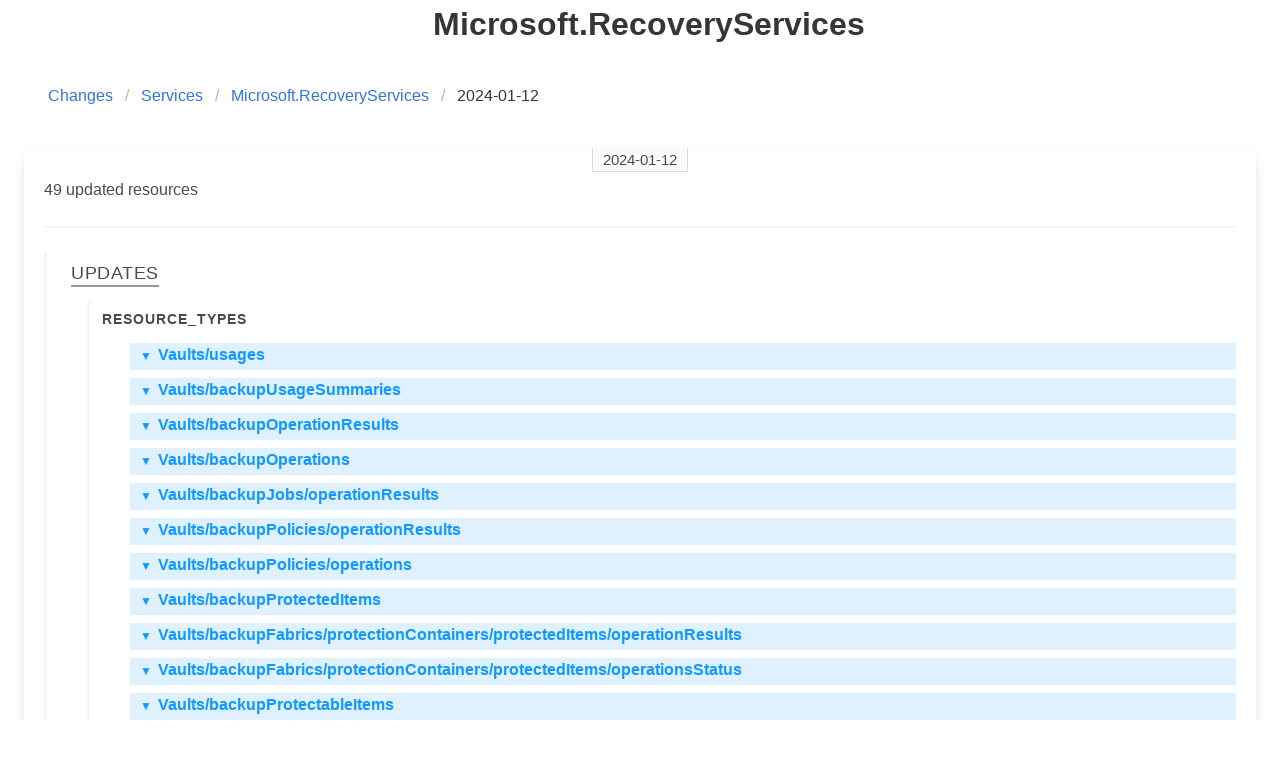

--- FILE ---
content_type: text/html
request_url: https://azureiamchanges.com/changes/1705060800-Microsoft.RecoveryServices.html
body_size: 2901
content:
<!DOCTYPE html>
<html lang="en">
  <head>
    <meta charset="utf-8">
    <meta name="description" content="Changelog of Azure IAM.">
    <meta name="keywords" content="Azure, IAM, Changes, Changelog, Azure IAM">
    <meta name="viewport" content="width=device-width, initial-scale=1">
    <link rel="icon"
          href="/assets/icons/favicon.ico"
          sizes="16 x 16"
          type="image/png">
      <title>Change log of Azure IAM permissions</title>
    <link rel="stylesheet" href="/assets/css/bulma.min.css" />
    <link rel="stylesheet" href="/assets/css/docutils.css" />
    <link rel="stylesheet" href="/assets/css/icons.css" />
    <link rel="stylesheet" href="/assets/css/site.css" />
    <link rel="alternate"
          type="application/rss+xml"
          title="Change log of Azure IAM permissions"
          href="/feed/feed.rss" />
    <!-- Google tag (gtag.js) -->
    <script async src="https://www.googletagmanager.com/gtag/js?id=G-W4V9CJD5MQ"></script>
    <script>
      window.dataLayer = window.dataLayer || [];
      function gtag(){dataLayer.push(arguments);}
      gtag('js', new Date());
      gtag('config', 'G-W4V9CJD5MQ');
    </script>
  <script>
  function handleClick(elem) {
    const target = elem.nextElementSibling;
    if (!target.classList.contains('hide')) {
      target.classList.add('hide');
      elem.querySelector('.arrow.up').classList.add('hide');
      elem.querySelector('.arrow.down').classList.remove('hide');
    }
    else {
      target.classList.remove('hide');
      elem.querySelector('.arrow.up').classList.remove('hide');
      elem.querySelector('.arrow.down').classList.add('hide');
    }
  }
  </script>
  </head>
  <body>
  <section class="section">
    <div class="container">
      <h1 class="title has-text-centered">
        <span class="is-inline-block br-5"
              style="">&nbsp;</span>
        <div>
          <span class="resource-name">Microsoft.RecoveryServices</span>
        </div>
      </h1>
    </div>
  </section>
  <nav class="breadcrumb is-left" aria-label="breadcrumbs">
    <ul>
      <li>
        <a href="/">Changes</a>
      </li>
      <li>
        <a href="/resources">Services</a>
      </li>
      <li>
        <a href="/resources/Microsoft.RecoveryServices">Microsoft.RecoveryServices</a>
      </li>
      <li class="is-active">
        <a href="#" aria-current="page">2024-01-12</a>
      </li>
    </ul>
  </nav>
  <section class="section">
    <div class="tile is-ancestor">
      <div class="tile is-12 is-vertical is-parent">
        <div class="tile is-child box ">
          <p class="timestamp">
            <span>2024-01-12</span>
          </p>
<div>49 updated resources</div>
    <hr class="divider" />
        <div class="details">
          <h4>
            <span>Updates</span>
          </h4>
              <ul class="change resource_types">
                <span>Resource_types</span>
                <br />
                  <li>
                    <p class="updates" onclick="handleClick(this)">
                      <span class="arrow down">▼</span>
                      <span class="arrow up hide">▲</span>
                      Vaults/usages
                    </p>
                    <ul class="attrib hide">
                          <p>
                              <span class="key">
    Operations
:  </span>

                            <li class="operations">      <span class="added value">&nbsp;MICROSOFT.RECOVERYSERVICES/Vaults/usages/read</span>
</li><li class="operations">      <span class="removed value">Microsoft.RecoveryServices/Vaults/usages/read</span>
</li>
                          </p>
                    </ul>
                  </li>
                  <li>
                    <p class="updates" onclick="handleClick(this)">
                      <span class="arrow down">▼</span>
                      <span class="arrow up hide">▲</span>
                      Vaults/backupUsageSummaries
                    </p>
                    <ul class="attrib hide">
                          <p>
                              <span class="key">
    Operations
:  </span>

                            <li class="operations">      <span class="added value">&nbsp;MICROSOFT.RECOVERYSERVICES/Vaults/backupUsageSummaries/read</span>
</li><li class="operations">      <span class="removed value">Microsoft.RecoveryServices/Vaults/backupUsageSummaries/read</span>
</li>
                          </p>
                    </ul>
                  </li>
                  <li>
                    <p class="updates" onclick="handleClick(this)">
                      <span class="arrow down">▼</span>
                      <span class="arrow up hide">▲</span>
                      Vaults/backupOperationResults
                    </p>
                    <ul class="attrib hide">
                          <p>
                              <span class="key">
    Operations
:  </span>

                            <li class="operations">      <span class="added value">&nbsp;MICROSOFT.RECOVERYSERVICES/Vaults/backupOperationResults/read</span>
</li><li class="operations">      <span class="removed value">Microsoft.RecoveryServices/Vaults/backupOperationResults/read</span>
</li>
                          </p>
                    </ul>
                  </li>
                  <li>
                    <p class="updates" onclick="handleClick(this)">
                      <span class="arrow down">▼</span>
                      <span class="arrow up hide">▲</span>
                      Vaults/backupOperations
                    </p>
                    <ul class="attrib hide">
                          <p>
                              <span class="key">
    Operations
:  </span>

                            <li class="operations">      <span class="added value">&nbsp;MICROSOFT.RECOVERYSERVICES/Vaults/backupOperations/read</span>
</li><li class="operations">      <span class="removed value">Microsoft.RecoveryServices/Vaults/backupOperations/read</span>
</li>
                          </p>
                    </ul>
                  </li>
                  <li>
                    <p class="updates" onclick="handleClick(this)">
                      <span class="arrow down">▼</span>
                      <span class="arrow up hide">▲</span>
                      Vaults/backupJobs/operationResults
                    </p>
                    <ul class="attrib hide">
                          <p>
                              <span class="key">
    Operations
:  </span>

                            <li class="operations">      <span class="added value">&nbsp;MICROSOFT.RECOVERYSERVICES/Vaults/backupJobs/operationResults/read</span>
</li><li class="operations">      <span class="removed value">Microsoft.RecoveryServices/Vaults/backupJobs/operationResults/read</span>
</li>
                          </p>
                    </ul>
                  </li>
                  <li>
                    <p class="updates" onclick="handleClick(this)">
                      <span class="arrow down">▼</span>
                      <span class="arrow up hide">▲</span>
                      Vaults/backupPolicies/operationResults
                    </p>
                    <ul class="attrib hide">
                          <p>
                              <span class="key">
    Operations
:  </span>

                            <li class="operations">      <span class="added value">&nbsp;MICROSOFT.RECOVERYSERVICES/Vaults/backupPolicies/operationResults/read</span>
</li><li class="operations">      <span class="removed value">Microsoft.RecoveryServices/Vaults/backupPolicies/operationResults/read</span>
</li>
                          </p>
                    </ul>
                  </li>
                  <li>
                    <p class="updates" onclick="handleClick(this)">
                      <span class="arrow down">▼</span>
                      <span class="arrow up hide">▲</span>
                      Vaults/backupPolicies/operations
                    </p>
                    <ul class="attrib hide">
                          <p>
                              <span class="key">
    Operations
:  </span>

                            <li class="operations">      <span class="added value">&nbsp;MICROSOFT.RECOVERYSERVICES/Vaults/backupPolicies/operations/read</span>
</li><li class="operations">      <span class="removed value">Microsoft.RecoveryServices/Vaults/backupPolicies/operations/read</span>
</li>
                          </p>
                    </ul>
                  </li>
                  <li>
                    <p class="updates" onclick="handleClick(this)">
                      <span class="arrow down">▼</span>
                      <span class="arrow up hide">▲</span>
                      Vaults/backupProtectedItems
                    </p>
                    <ul class="attrib hide">
                          <p>
                              <span class="key">
    Operations
:  </span>

                            <li class="operations">      <span class="added value">&nbsp;MICROSOFT.RECOVERYSERVICES/Vaults/backupProtectedItems/read</span>
</li><li class="operations">      <span class="removed value">Microsoft.RecoveryServices/Vaults/backupProtectedItems/read</span>
</li>
                          </p>
                    </ul>
                  </li>
                  <li>
                    <p class="updates" onclick="handleClick(this)">
                      <span class="arrow down">▼</span>
                      <span class="arrow up hide">▲</span>
                      Vaults/backupFabrics/protectionContainers/protectedItems/operationResults
                    </p>
                    <ul class="attrib hide">
                          <p>
                              <span class="key">
    Operations
:  </span>

                            <li class="operations">      <span class="added value">&nbsp;MICROSOFT.RECOVERYSERVICES/Vaults/backupFabrics/protectionContainers/protectedItems/operationResults/read</span>
</li><li class="operations">      <span class="removed value">Microsoft.RecoveryServices/Vaults/backupFabrics/protectionContainers/protectedItems/operationResults/read</span>
</li>
                          </p>
                    </ul>
                  </li>
                  <li>
                    <p class="updates" onclick="handleClick(this)">
                      <span class="arrow down">▼</span>
                      <span class="arrow up hide">▲</span>
                      Vaults/backupFabrics/protectionContainers/protectedItems/operationsStatus
                    </p>
                    <ul class="attrib hide">
                          <p>
                              <span class="key">
    Operations
:  </span>

                            <li class="operations">      <span class="added value">&nbsp;MICROSOFT.RECOVERYSERVICES/Vaults/backupFabrics/protectionContainers/protectedItems/operationsStatus/read</span>
</li><li class="operations">      <span class="removed value">Microsoft.RecoveryServices/Vaults/backupFabrics/protectionContainers/protectedItems/operationsStatus/read</span>
</li>
                          </p>
                    </ul>
                  </li>
                  <li>
                    <p class="updates" onclick="handleClick(this)">
                      <span class="arrow down">▼</span>
                      <span class="arrow up hide">▲</span>
                      Vaults/backupProtectableItems
                    </p>
                    <ul class="attrib hide">
                          <p>
                              <span class="key">
    Operations
:  </span>

                            <li class="operations">      <span class="added value">&nbsp;MICROSOFT.RECOVERYSERVICES/Vaults/backupProtectableItems/read</span>
</li><li class="operations">      <span class="removed value">Microsoft.RecoveryServices/Vaults/backupProtectableItems/read</span>
</li>
                          </p>
                    </ul>
                  </li>
                  <li>
                    <p class="updates" onclick="handleClick(this)">
                      <span class="arrow down">▼</span>
                      <span class="arrow up hide">▲</span>
                      Vaults/backupFabrics/operationResults
                    </p>
                    <ul class="attrib hide">
                          <p>
                              <span class="key">
    Operations
:  </span>

                            <li class="operations">      <span class="added value">&nbsp;MICROSOFT.RECOVERYSERVICES/Vaults/backupFabrics/operationResults/read</span>
</li><li class="operations">      <span class="removed value">Microsoft.RecoveryServices/Vaults/backupFabrics/operationResults/read</span>
</li>
                          </p>
                    </ul>
                  </li>
                  <li>
                    <p class="updates" onclick="handleClick(this)">
                      <span class="arrow down">▼</span>
                      <span class="arrow up hide">▲</span>
                      Vaults/backupProtectionContainers
                    </p>
                    <ul class="attrib hide">
                          <p>
                              <span class="key">
    Operations
:  </span>

                            <li class="operations">      <span class="added value">&nbsp;MICROSOFT.RECOVERYSERVICES/Vaults/backupProtectionContainers/read</span>
</li><li class="operations">      <span class="removed value">Microsoft.RecoveryServices/Vaults/backupProtectionContainers/read</span>
</li>
                          </p>
                    </ul>
                  </li>
                  <li>
                    <p class="updates" onclick="handleClick(this)">
                      <span class="arrow down">▼</span>
                      <span class="arrow up hide">▲</span>
                      Vaults/backupFabrics/protectionContainers/operationResults
                    </p>
                    <ul class="attrib hide">
                          <p>
                              <span class="key">
    Operations
:  </span>

                            <li class="operations">      <span class="added value">&nbsp;MICROSOFT.RECOVERYSERVICES/Vaults/backupFabrics/protectionContainers/operationResults/read</span>
</li><li class="operations">      <span class="removed value">Microsoft.RecoveryServices/Vaults/backupFabrics/protectionContainers/operationResults/read</span>
</li>
                          </p>
                    </ul>
                  </li>
                  <li>
                    <p class="updates" onclick="handleClick(this)">
                      <span class="arrow down">▼</span>
                      <span class="arrow up hide">▲</span>
                      Vaults/backupEngines
                    </p>
                    <ul class="attrib hide">
                          <p>
                              <span class="key">
    Operations
:  </span>

                            <li class="operations">      <span class="added value">&nbsp;MICROSOFT.RECOVERYSERVICES/Vaults/backupEngines/read</span>
</li><li class="operations">      <span class="removed value">Microsoft.RecoveryServices/Vaults/backupEngines/read</span>
</li>
                          </p>
                    </ul>
                  </li>
                  <li>
                    <p class="updates" onclick="handleClick(this)">
                      <span class="arrow down">▼</span>
                      <span class="arrow up hide">▲</span>
                      Vaults/backupFabrics/protectableContainers
                    </p>
                    <ul class="attrib hide">
                          <p>
                              <span class="key">
    Operations
:  </span>

                            <li class="operations">      <span class="added value">&nbsp;MICROSOFT.RECOVERYSERVICES/Vaults/backupFabrics/protectableContainers/read</span>
</li><li class="operations">      <span class="removed value">Microsoft.RecoveryServices/Vaults/backupFabrics/protectableContainers/read</span>
</li>
                          </p>
                    </ul>
                  </li>
                  <li>
                    <p class="updates" onclick="handleClick(this)">
                      <span class="arrow down">▼</span>
                      <span class="arrow up hide">▲</span>
                      Vaults/backupFabrics/protectionContainers/items
                    </p>
                    <ul class="attrib hide">
                          <p>
                              <span class="key">
    Operations
:  </span>

                            <li class="operations">      <span class="added value">&nbsp;MICROSOFT.RECOVERYSERVICES/Vaults/backupFabrics/protectionContainers/items/read</span>
</li><li class="operations">      <span class="removed value">Microsoft.RecoveryServices/Vaults/backupFabrics/protectionContainers/items/read</span>
</li>
                          </p>
                    </ul>
                  </li>
                  <li>
                    <p class="updates" onclick="handleClick(this)">
                      <span class="arrow down">▼</span>
                      <span class="arrow up hide">▲</span>
                      Vaults/backupProtectionIntents
                    </p>
                    <ul class="attrib hide">
                          <p>
                              <span class="key">
    Operations
:  </span>

                            <li class="operations">      <span class="added value">&nbsp;MICROSOFT.RECOVERYSERVICES/Vaults/backupProtectionIntents/read</span>
</li><li class="operations">      <span class="removed value">Microsoft.RecoveryServices/Vaults/backupProtectionIntents/read</span>
</li>
                          </p>
                    </ul>
                  </li>
                  <li>
                    <p class="updates" onclick="handleClick(this)">
                      <span class="arrow down">▼</span>
                      <span class="arrow up hide">▲</span>
                      Locations/backupProtectedItem
                    </p>
                    <ul class="attrib hide">
                          <p>
                              <span class="key">
    Operations
:  </span>

                            <li class="operations">      <span class="added value">&nbsp;MICROSOFT.RECOVERYSERVICES/Locations/backupProtectedItem/write</span>
</li><li class="operations">      <span class="removed value">Microsoft.RecoveryServices/Locations/backupProtectedItem/write</span>
</li>
                          </p>
                    </ul>
                  </li>
                  <li>
                    <p class="updates" onclick="handleClick(this)">
                      <span class="arrow down">▼</span>
                      <span class="arrow up hide">▲</span>
                      Locations/backupProtectedItems
                    </p>
                    <ul class="attrib hide">
                          <p>
                              <span class="key">
    Operations
:  </span>

                            <li class="operations">      <span class="added value">&nbsp;MICROSOFT.RECOVERYSERVICES/Locations/backupProtectedItems/read</span>
</li><li class="operations">      <span class="removed value">Microsoft.RecoveryServices/Locations/backupProtectedItems/read</span>
</li>
                          </p>
                    </ul>
                  </li>
                  <li>
                    <p class="updates" onclick="handleClick(this)">
                      <span class="arrow down">▼</span>
                      <span class="arrow up hide">▲</span>
                      Vaults/backupFabrics/operationsStatus
                    </p>
                    <ul class="attrib hide">
                          <p>
                              <span class="key">
    Operations
:  </span>

                            <li class="operations">      <span class="added value">&nbsp;MICROSOFT.RECOVERYSERVICES/Vaults/backupFabrics/operationsStatus/read</span>
</li><li class="operations">      <span class="removed value">Microsoft.RecoveryServices/Vaults/backupFabrics/operationsStatus/read</span>
</li>
                          </p>
                    </ul>
                  </li>
                  <li>
                    <p class="updates" onclick="handleClick(this)">
                      <span class="arrow down">▼</span>
                      <span class="arrow up hide">▲</span>
                      Vaults/backupFabrics/protectionContainers/operationsStatus
                    </p>
                    <ul class="attrib hide">
                          <p>
                              <span class="key">
    Operations
:  </span>

                            <li class="operations">      <span class="added value">&nbsp;MICROSOFT.RECOVERYSERVICES/Vaults/backupFabrics/protectionContainers/operationsStatus/read</span>
</li><li class="operations">      <span class="removed value">Microsoft.RecoveryServices/Vaults/backupFabrics/protectionContainers/operationsStatus/read</span>
</li>
                          </p>
                    </ul>
                  </li>
                  <li>
                    <p class="updates" onclick="handleClick(this)">
                      <span class="arrow down">▼</span>
                      <span class="arrow up hide">▲</span>
                      Vaults/backupJobs/operationsStatus
                    </p>
                    <ul class="attrib hide">
                          <p>
                              <span class="key">
    Operations
:  </span>

                            <li class="operations">      <span class="added value">&nbsp;MICROSOFT.RECOVERYSERVICES/Vaults/backupJobs/operationsStatus/read</span>
</li><li class="operations">      <span class="removed value">Microsoft.RecoveryServices/Vaults/backupJobs/operationsStatus/read</span>
</li>
                          </p>
                    </ul>
                  </li>
                  <li>
                    <p class="updates" onclick="handleClick(this)">
                      <span class="arrow down">▼</span>
                      <span class="arrow up hide">▲</span>
                      Vaults/privateEndpointConnectionProxies/operationsStatus
                    </p>
                    <ul class="attrib hide">
                          <p>
                              <span class="key">
    Operations
:  </span>

                            <li class="operations">      <span class="added value">&nbsp;MICROSOFT.RECOVERYSERVICES/Vaults/privateEndpointConnectionProxies/operationsStatus/read</span>
</li><li class="operations">      <span class="removed value">Microsoft.RecoveryServices/Vaults/privateEndpointConnectionProxies/operationsStatus/read</span>
</li>
                          </p>
                    </ul>
                  </li>
                  <li>
                    <p class="updates" onclick="handleClick(this)">
                      <span class="arrow down">▼</span>
                      <span class="arrow up hide">▲</span>
                      Vaults/privateEndpointConnections/operationsStatus
                    </p>
                    <ul class="attrib hide">
                          <p>
                              <span class="key">
    Operations
:  </span>

                            <li class="operations">      <span class="added value">&nbsp;MICROSOFT.RECOVERYSERVICES/Vaults/privateEndpointConnections/operationsStatus/read</span>
</li><li class="operations">      <span class="removed value">Microsoft.RecoveryServices/Vaults/privateEndpointConnections/operationsStatus/read</span>
</li>
                          </p>
                    </ul>
                  </li>
                  <li>
                    <p class="updates" onclick="handleClick(this)">
                      <span class="arrow down">▼</span>
                      <span class="arrow up hide">▲</span>
                      Locations/backupAadProperties
                    </p>
                    <ul class="attrib hide">
                          <p>
                              <span class="key">
    Operations
:  </span>

                            <li class="operations">      <span class="added value">&nbsp;MICROSOFT.RECOVERYSERVICES/Locations/backupAadProperties/read</span>
</li><li class="operations">      <span class="removed value">Microsoft.RecoveryServices/Locations/backupAadProperties/read</span>
</li>
                          </p>
                    </ul>
                  </li>
                  <li>
                    <p class="updates" onclick="handleClick(this)">
                      <span class="arrow down">▼</span>
                      <span class="arrow up hide">▲</span>
                      Locations/backupCrrOperationResults
                    </p>
                    <ul class="attrib hide">
                          <p>
                              <span class="key">
    Operations
:  </span>

                            <li class="operations">      <span class="added value">&nbsp;MICROSOFT.RECOVERYSERVICES/Locations/backupCrrOperationResults/read</span>
</li><li class="operations">      <span class="removed value">Microsoft.RecoveryServices/Locations/backupCrrOperationResults/read</span>
</li>
                          </p>
                    </ul>
                  </li>
                  <li>
                    <p class="updates" onclick="handleClick(this)">
                      <span class="arrow down">▼</span>
                      <span class="arrow up hide">▲</span>
                      Locations/backupCrrOperationsStatus
                    </p>
                    <ul class="attrib hide">
                          <p>
                              <span class="key">
    Operations
:  </span>

                            <li class="operations">      <span class="added value">&nbsp;MICROSOFT.RECOVERYSERVICES/Locations/backupCrrOperationsStatus/read</span>
</li><li class="operations">      <span class="removed value">Microsoft.RecoveryServices/Locations/backupCrrOperationsStatus/read</span>
</li>
                          </p>
                    </ul>
                  </li>
                  <li>
                    <p class="updates" onclick="handleClick(this)">
                      <span class="arrow down">▼</span>
                      <span class="arrow up hide">▲</span>
                      Vaults/backupValidateOperationResults
                    </p>
                    <ul class="attrib hide">
                          <p>
                              <span class="key">
    Operations
:  </span>

                            <li class="operations">      <span class="added value">&nbsp;MICROSOFT.RECOVERYSERVICES/Vaults/backupValidateOperationResults/read</span>
</li><li class="operations">      <span class="removed value">Microsoft.RecoveryServices/Vaults/backupValidateOperationResults/read</span>
</li>
                          </p>
                    </ul>
                  </li>
                  <li>
                    <p class="updates" onclick="handleClick(this)">
                      <span class="arrow down">▼</span>
                      <span class="arrow up hide">▲</span>
                      Vaults/backupValidateOperationsStatuses
                    </p>
                    <ul class="attrib hide">
                          <p>
                              <span class="key">
    Operations
:  </span>

                            <li class="operations">      <span class="added value">&nbsp;MICROSOFT.RECOVERYSERVICES/Vaults/backupValidateOperationsStatuses/read</span>
</li><li class="operations">      <span class="removed value">Microsoft.RecoveryServices/Vaults/backupValidateOperationsStatuses/read</span>
</li>
                          </p>
                    </ul>
                  </li>
                  <li>
                    <p class="updates" onclick="handleClick(this)">
                      <span class="arrow down">▼</span>
                      <span class="arrow up hide">▲</span>
                      Vaults/backupFabrics
                    </p>
                    <ul class="attrib hide">
                          <p>
                              <span class="key">
    Operations
:  </span>

                            <li class="operations">      <span class="added value">&nbsp;MICROSOFT.RECOVERYSERVICES/Vaults/backupFabrics/refreshContainers/action</span>
</li><li class="operations">      <span class="removed value">Microsoft.RecoveryServices/Vaults/backupFabrics/refreshContainers/action</span>
</li>
                          </p>
                    </ul>
                  </li>
                  <li>
                    <p class="updates" onclick="handleClick(this)">
                      <span class="arrow down">▼</span>
                      <span class="arrow up hide">▲</span>
                      Vaults/backupDeletedProtectionContainers
                    </p>
                    <ul class="attrib hide">
                          <p>
                              <span class="key">
    Operations
:  </span>

                            <li class="operations">      <span class="added value">&nbsp;MICROSOFT.RECOVERYSERVICES/Vaults/backupDeletedProtectionContainers/read</span>
</li><li class="operations">      <span class="removed value">Microsoft.RecoveryServices/Vaults/backupDeletedProtectionContainers/read</span>
</li>
                          </p>
                    </ul>
                  </li>
                  <li>
                    <p class="updates" onclick="handleClick(this)">
                      <span class="arrow down">▼</span>
                      <span class="arrow up hide">▲</span>
                      Vaults/backupTieringCost
                    </p>
                    <ul class="attrib hide">
                          <p>
                              <span class="key">
    Operations
:  </span>

                            <li class="operations">      <span class="added value">&nbsp;MICROSOFT.RECOVERYSERVICES/Vaults/backupTieringCost/fetchTieringCost/action</span>
</li><li class="operations">      <span class="removed value">Microsoft.RecoveryServices/Vaults/backupTieringCost/fetchTieringCost/action</span>
</li>
                          </p>
                    </ul>
                  </li>
                  <li>
                    <p class="updates" onclick="handleClick(this)">
                      <span class="arrow down">▼</span>
                      <span class="arrow up hide">▲</span>
                      Vaults/backupTieringCost/operationResults
                    </p>
                    <ul class="attrib hide">
                          <p>
                              <span class="key">
    Operations
:  </span>

                            <li class="operations">      <span class="added value">&nbsp;MICROSOFT.RECOVERYSERVICES/Vaults/backupTieringCost/operationResults/read</span>
</li><li class="operations">      <span class="removed value">Microsoft.RecoveryServices/Vaults/backupTieringCost/operationResults/read</span>
</li>
                          </p>
                    </ul>
                  </li>
                  <li>
                    <p class="updates" onclick="handleClick(this)">
                      <span class="arrow down">▼</span>
                      <span class="arrow up hide">▲</span>
                      Vaults/backupTieringCost/operationsStatus
                    </p>
                    <ul class="attrib hide">
                          <p>
                              <span class="key">
    Operations
:  </span>

                            <li class="operations">      <span class="added value">&nbsp;MICROSOFT.RECOVERYSERVICES/Vaults/backupTieringCost/operationsStatus/read</span>
</li><li class="operations">      <span class="removed value">Microsoft.RecoveryServices/Vaults/backupTieringCost/operationsStatus/read</span>
</li>
                          </p>
                    </ul>
                  </li>
                  <li>
                    <p class="updates" onclick="handleClick(this)">
                      <span class="arrow down">▼</span>
                      <span class="arrow up hide">▲</span>
                      Vaults/backupFabrics/protectionContainers
                    </p>
                    <ul class="attrib hide">
                          <p>
                              <span class="key">
    Operations
:  </span>

                            <li class="operations">      <ul class="attrib ">
          <p>
                  <span class="key">
    Name
:  </span>

                      <span class="value name monospace">
      Microsoft.RecoveryServices/Vaults/backupFabrics/protectionContainers/inquire/action
  </span>

    <strong>&nbsp;⟶&nbsp;</strong>
      <span class="value name monospace">
      MICROSOFT.RECOVERYSERVICES/Vaults/backupFabrics/protectionContainers/inquire/action
  </span>


          </p>
      </ul>
</li><li class="operations">      <ul class="attrib ">
          <p>
                  <span class="key">
    Name
:  </span>

                      <span class="value name monospace">
      Microsoft.RecoveryServices/Vaults/backupFabrics/protectionContainers/read
  </span>

    <strong>&nbsp;⟶&nbsp;</strong>
      <span class="value name monospace">
      MICROSOFT.RECOVERYSERVICES/Vaults/backupFabrics/protectionContainers/read
  </span>


          </p>
      </ul>
</li><li class="operations">      <ul class="attrib ">
          <p>
                  <span class="key">
    Name
:  </span>

                      <span class="value name monospace">
      Microsoft.RecoveryServices/Vaults/backupFabrics/protectionContainers/write
  </span>

    <strong>&nbsp;⟶&nbsp;</strong>
      <span class="value name monospace">
      MICROSOFT.RECOVERYSERVICES/Vaults/backupFabrics/protectionContainers/write
  </span>


          </p>
      </ul>
</li><li class="operations">      <ul class="attrib ">
          <p>
                  <span class="key">
    Name
:  </span>

                      <span class="value name monospace">
      Microsoft.RecoveryServices/Vaults/backupFabrics/protectionContainers/delete
  </span>

    <strong>&nbsp;⟶&nbsp;</strong>
      <span class="value name monospace">
      MICROSOFT.RECOVERYSERVICES/Vaults/backupFabrics/protectionContainers/delete
  </span>


          </p>
      </ul>
</li>
                          </p>
                    </ul>
                  </li>
                  <li>
                    <p class="updates" onclick="handleClick(this)">
                      <span class="arrow down">▼</span>
                      <span class="arrow up hide">▲</span>
                      Vaults/backupEncryptionConfigs
                    </p>
                    <ul class="attrib hide">
                          <p>
                              <span class="key">
    Operations
:  </span>

                            <li class="operations">      <ul class="attrib ">
          <p>
                  <span class="key">
    Name
:  </span>

                      <span class="value name monospace">
      Microsoft.RecoveryServices/Vaults/backupEncryptionConfigs/write
  </span>

    <strong>&nbsp;⟶&nbsp;</strong>
      <span class="value name monospace">
      MICROSOFT.RECOVERYSERVICES/Vaults/backupEncryptionConfigs/write
  </span>


          </p>
      </ul>
</li><li class="operations">      <ul class="attrib ">
          <p>
                  <span class="key">
    Name
:  </span>

                      <span class="value name monospace">
      Microsoft.RecoveryServices/Vaults/backupEncryptionConfigs/read
  </span>

    <strong>&nbsp;⟶&nbsp;</strong>
      <span class="value name monospace">
      MICROSOFT.RECOVERYSERVICES/Vaults/backupEncryptionConfigs/read
  </span>


          </p>
      </ul>
</li>
                          </p>
                    </ul>
                  </li>
                  <li>
                    <p class="updates" onclick="handleClick(this)">
                      <span class="arrow down">▼</span>
                      <span class="arrow up hide">▲</span>
                      Vaults/backupResourceGuardProxies
                    </p>
                    <ul class="attrib hide">
                          <p>
                              <span class="key">
    Operations
:  </span>

                            <li class="operations">      <ul class="attrib ">
          <p>
                  <span class="key">
    Name
:  </span>

                      <span class="value name monospace">
      Microsoft.RecoveryServices/Vaults/backupResourceGuardProxies/write
  </span>

    <strong>&nbsp;⟶&nbsp;</strong>
      <span class="value name monospace">
      MICROSOFT.RECOVERYSERVICES/Vaults/backupResourceGuardProxies/write
  </span>


          </p>
      </ul>
</li><li class="operations">      <ul class="attrib ">
          <p>
                  <span class="key">
    Name
:  </span>

                      <span class="value name monospace">
      Microsoft.RecoveryServices/Vaults/backupResourceGuardProxies/read
  </span>

    <strong>&nbsp;⟶&nbsp;</strong>
      <span class="value name monospace">
      MICROSOFT.RECOVERYSERVICES/Vaults/backupResourceGuardProxies/read
  </span>


          </p>
      </ul>
</li><li class="operations">      <ul class="attrib ">
          <p>
                  <span class="key">
    Name
:  </span>

                      <span class="value name monospace">
      Microsoft.RecoveryServices/Vaults/backupResourceGuardProxies/delete
  </span>

    <strong>&nbsp;⟶&nbsp;</strong>
      <span class="value name monospace">
      MICROSOFT.RECOVERYSERVICES/Vaults/backupResourceGuardProxies/delete
  </span>


          </p>
      </ul>
</li><li class="operations">      <ul class="attrib ">
          <p>
                  <span class="key">
    Name
:  </span>

                      <span class="value name monospace">
      Microsoft.RecoveryServices/Vaults/backupResourceGuardProxies/unlockDelete/action
  </span>

    <strong>&nbsp;⟶&nbsp;</strong>
      <span class="value name monospace">
      MICROSOFT.RECOVERYSERVICES/Vaults/backupResourceGuardProxies/unlockDelete/action
  </span>


          </p>
      </ul>
</li><li class="operations">      <ul class="attrib ">
          <p>
                  <span class="key">
    Name
:  </span>

                      <span class="value name monospace">
      Microsoft.RecoveryServices/Vaults/backupResourceGuardProxies/read
  </span>

    <strong>&nbsp;⟶&nbsp;</strong>
      <span class="value name monospace">
      MICROSOFT.RECOVERYSERVICES/Vaults/backupResourceGuardProxies/read
  </span>


          </p>
      </ul>
</li>
                          </p>
                    </ul>
                  </li>
                  <li>
                    <p class="updates" onclick="handleClick(this)">
                      <span class="arrow down">▼</span>
                      <span class="arrow up hide">▲</span>
                      Vaults/backupPolicies
                    </p>
                    <ul class="attrib hide">
                          <p>
                              <span class="key">
    Operations
:  </span>

                            <li class="operations">      <ul class="attrib ">
          <p>
                  <span class="key">
    Name
:  </span>

                      <span class="value name monospace">
      Microsoft.RecoveryServices/Vaults/backupPolicies/read
  </span>

    <strong>&nbsp;⟶&nbsp;</strong>
      <span class="value name monospace">
      MICROSOFT.RECOVERYSERVICES/Vaults/backupPolicies/read
  </span>


          </p>
      </ul>
</li><li class="operations">      <ul class="attrib ">
          <p>
                  <span class="key">
    Name
:  </span>

                      <span class="value name monospace">
      Microsoft.RecoveryServices/Vaults/backupPolicies/write
  </span>

    <strong>&nbsp;⟶&nbsp;</strong>
      <span class="value name monospace">
      MICROSOFT.RECOVERYSERVICES/Vaults/backupPolicies/write
  </span>


          </p>
      </ul>
</li><li class="operations">      <ul class="attrib ">
          <p>
                  <span class="key">
    Name
:  </span>

                      <span class="value name monospace">
      Microsoft.RecoveryServices/Vaults/backupPolicies/delete
  </span>

    <strong>&nbsp;⟶&nbsp;</strong>
      <span class="value name monospace">
      MICROSOFT.RECOVERYSERVICES/Vaults/backupPolicies/delete
  </span>


          </p>
      </ul>
</li>
                          </p>
                    </ul>
                  </li>
                  <li>
                    <p class="updates" onclick="handleClick(this)">
                      <span class="arrow down">▼</span>
                      <span class="arrow up hide">▲</span>
                      Vaults
                    </p>
                    <ul class="attrib hide">
                          <p>
                              <span class="key">
    Operations
:  </span>

                            <li class="operations">      <ul class="attrib ">
          <p>
                  <span class="key">
    Name
:  </span>

                      <span class="value name monospace">
      Microsoft.RecoveryServices/Vaults/backupJobsExport/action
  </span>

    <strong>&nbsp;⟶&nbsp;</strong>
      <span class="value name monospace">
      MICROSOFT.RECOVERYSERVICES/Vaults/backupJobsExport/action
  </span>


          </p>
      </ul>
</li><li class="operations">      <ul class="attrib ">
          <p>
                  <span class="key">
    Name
:  </span>

                      <span class="value name monospace">
      Microsoft.RecoveryServices/Vaults/backupTriggerValidateOperation/action
  </span>

    <strong>&nbsp;⟶&nbsp;</strong>
      <span class="value name monospace">
      MICROSOFT.RECOVERYSERVICES/Vaults/backupTriggerValidateOperation/action
  </span>


          </p>
      </ul>
</li><li class="operations">      <ul class="attrib ">
          <p>
                  <span class="key">
    Name
:  </span>

                      <span class="value name monospace">
      Microsoft.RecoveryServices/Vaults/backupSecurityPIN/action
  </span>

    <strong>&nbsp;⟶&nbsp;</strong>
      <span class="value name monospace">
      MICROSOFT.RECOVERYSERVICES/Vaults/backupSecurityPIN/action
  </span>


          </p>
      </ul>
</li><li class="operations">      <ul class="attrib ">
          <p>
                  <span class="key">
    Name
:  </span>

                      <span class="value name monospace">
      Microsoft.RecoveryServices/Vaults/backupValidateOperation/action
  </span>

    <strong>&nbsp;⟶&nbsp;</strong>
      <span class="value name monospace">
      MICROSOFT.RECOVERYSERVICES/Vaults/backupValidateOperation/action
  </span>


          </p>
      </ul>
</li>
                          </p>
                    </ul>
                  </li>
                  <li>
                    <p class="updates" onclick="handleClick(this)">
                      <span class="arrow down">▼</span>
                      <span class="arrow up hide">▲</span>
                      Vaults/backupFabrics/protectionContainers/protectedItems/recoveryPoints
                    </p>
                    <ul class="attrib hide">
                          <p>
                              <span class="key">
    Operations
:  </span>

                            <li class="operations">      <ul class="attrib ">
          <p>
                  <span class="key">
    Name
:  </span>

                      <span class="value name monospace">
      Microsoft.RecoveryServices/Vaults/backupFabrics/protectionContainers/protectedItems/recoveryPoints/restore/action
  </span>

    <strong>&nbsp;⟶&nbsp;</strong>
      <span class="value name monospace">
      MICROSOFT.RECOVERYSERVICES/Vaults/backupFabrics/protectionContainers/protectedItems/recoveryPoints/restore/action
  </span>


          </p>
      </ul>
</li><li class="operations">      <ul class="attrib ">
          <p>
                  <span class="key">
    Name
:  </span>

                      <span class="value name monospace">
      Microsoft.RecoveryServices/Vaults/backupFabrics/protectionContainers/protectedItems/recoveryPoints/read
  </span>

    <strong>&nbsp;⟶&nbsp;</strong>
      <span class="value name monospace">
      MICROSOFT.RECOVERYSERVICES/Vaults/backupFabrics/protectionContainers/protectedItems/recoveryPoints/read
  </span>


          </p>
      </ul>
</li><li class="operations">      <ul class="attrib ">
          <p>
                  <span class="key">
    Name
:  </span>

                      <span class="value name monospace">
      Microsoft.RecoveryServices/Vaults/backupFabrics/protectionContainers/protectedItems/recoveryPoints/accessToken/action
  </span>

    <strong>&nbsp;⟶&nbsp;</strong>
      <span class="value name monospace">
      MICROSOFT.RECOVERYSERVICES/Vaults/backupFabrics/protectionContainers/protectedItems/recoveryPoints/accessToken/action
  </span>


          </p>
      </ul>
</li><li class="operations">      <ul class="attrib ">
          <p>
                  <span class="key">
    Name
:  </span>

                      <span class="value name monospace">
      Microsoft.RecoveryServices/Vaults/backupFabrics/protectionContainers/protectedItems/recoveryPoints/provisionInstantItemRecovery/action
  </span>

    <strong>&nbsp;⟶&nbsp;</strong>
      <span class="value name monospace">
      MICROSOFT.RECOVERYSERVICES/Vaults/backupFabrics/protectionContainers/protectedItems/recoveryPoints/provisionInstantItemRecovery/action
  </span>


          </p>
      </ul>
</li><li class="operations">      <ul class="attrib ">
          <p>
                  <span class="key">
    Name
:  </span>

                      <span class="value name monospace">
      Microsoft.RecoveryServices/Vaults/backupFabrics/protectionContainers/protectedItems/recoveryPoints/revokeInstantItemRecovery/action
  </span>

    <strong>&nbsp;⟶&nbsp;</strong>
      <span class="value name monospace">
      MICROSOFT.RECOVERYSERVICES/Vaults/backupFabrics/protectionContainers/protectedItems/recoveryPoints/revokeInstantItemRecovery/action
  </span>


          </p>
      </ul>
</li><li class="operations">      <ul class="attrib ">
          <p>
                  <span class="key">
    Name
:  </span>

                      <span class="value name monospace">
      Microsoft.RecoveryServices/Vaults/backupFabrics/protectionContainers/protectedItems/recoveryPoints/move/action
  </span>

    <strong>&nbsp;⟶&nbsp;</strong>
      <span class="value name monospace">
      MICROSOFT.RECOVERYSERVICES/Vaults/backupFabrics/protectionContainers/protectedItems/recoveryPoints/move/action
  </span>


          </p>
      </ul>
</li>
                          </p>
                    </ul>
                  </li>
                  <li>
                    <p class="updates" onclick="handleClick(this)">
                      <span class="arrow down">▼</span>
                      <span class="arrow up hide">▲</span>
                      Locations
                    </p>
                    <ul class="attrib hide">
                          <p>
                              <span class="key">
    Operations
:  </span>

                            <li class="operations">      <ul class="attrib ">
          <p>
                  <span class="key">
    Name
:  </span>

                      <span class="value name monospace">
      Microsoft.RecoveryServices/Locations/backupCrrJobs/action
  </span>

    <strong>&nbsp;⟶&nbsp;</strong>
      <span class="value name monospace">
      MICROSOFT.RECOVERYSERVICES/Locations/backupCrrJobs/action
  </span>


          </p>
      </ul>
</li><li class="operations">      <ul class="attrib ">
          <p>
                  <span class="key">
    Name
:  </span>

                      <span class="value name monospace">
      Microsoft.RecoveryServices/Locations/backupStatus/action
  </span>

    <strong>&nbsp;⟶&nbsp;</strong>
      <span class="value name monospace">
      MICROSOFT.RECOVERYSERVICES/Locations/backupStatus/action
  </span>


          </p>
      </ul>
</li><li class="operations">      <ul class="attrib ">
          <p>
                  <span class="key">
    Name
:  </span>

                      <span class="value name monospace">
      Microsoft.RecoveryServices/Locations/backupValidateFeatures/action
  </span>

    <strong>&nbsp;⟶&nbsp;</strong>
      <span class="value name monospace">
      MICROSOFT.RECOVERYSERVICES/Locations/backupValidateFeatures/action
  </span>


          </p>
      </ul>
</li><li class="operations">      <ul class="attrib ">
          <p>
                  <span class="key">
    Name
:  </span>

                      <span class="value name monospace">
      Microsoft.RecoveryServices/Locations/backupPreValidateProtection/action
  </span>

    <strong>&nbsp;⟶&nbsp;</strong>
      <span class="value name monospace">
      MICROSOFT.RECOVERYSERVICES/Locations/backupPreValidateProtection/action
  </span>


          </p>
      </ul>
</li><li class="operations">      <ul class="attrib ">
          <p>
                  <span class="key">
    Name
:  </span>

                      <span class="value name monospace">
      Microsoft.RecoveryServices/Locations/backupCrossRegionRestore/action
  </span>

    <strong>&nbsp;⟶&nbsp;</strong>
      <span class="value name monospace">
      MICROSOFT.RECOVERYSERVICES/Locations/backupCrossRegionRestore/action
  </span>


          </p>
      </ul>
</li><li class="operations">      <ul class="attrib ">
          <p>
                  <span class="key">
    Name
:  </span>

                      <span class="value name monospace">
      Microsoft.RecoveryServices/Locations/backupCrrJob/action
  </span>

    <strong>&nbsp;⟶&nbsp;</strong>
      <span class="value name monospace">
      MICROSOFT.RECOVERYSERVICES/Locations/backupCrrJob/action
  </span>


          </p>
      </ul>
</li>
                          </p>
                    </ul>
                  </li>
                  <li>
                    <p class="updates" onclick="handleClick(this)">
                      <span class="arrow down">▼</span>
                      <span class="arrow up hide">▲</span>
                      Vaults/backupFabrics/protectionContainers/protectedItems
                    </p>
                    <ul class="attrib hide">
                          <p>
                              <span class="key">
    Operations
:  </span>

                            <li class="operations">      <ul class="attrib ">
          <p>
                  <span class="key">
    Name
:  </span>

                      <span class="value name monospace">
      Microsoft.RecoveryServices/Vaults/backupFabrics/protectionContainers/protectedItems/delete
  </span>

    <strong>&nbsp;⟶&nbsp;</strong>
      <span class="value name monospace">
      MICROSOFT.RECOVERYSERVICES/Vaults/backupFabrics/protectionContainers/protectedItems/delete
  </span>


          </p>
      </ul>
</li><li class="operations">      <ul class="attrib ">
          <p>
                  <span class="key">
    Name
:  </span>

                      <span class="value name monospace">
      Microsoft.RecoveryServices/Vaults/backupFabrics/protectionContainers/protectedItems/recoveryPointsRecommendedForMove/action
  </span>

    <strong>&nbsp;⟶&nbsp;</strong>
      <span class="value name monospace">
      MICROSOFT.RECOVERYSERVICES/Vaults/backupFabrics/protectionContainers/protectedItems/recoveryPointsRecommendedForMove/action
  </span>


          </p>
      </ul>
</li><li class="operations">      <ul class="attrib ">
          <p>
                  <span class="key">
    Name
:  </span>

                      <span class="value name monospace">
      Microsoft.RecoveryServices/Vaults/backupFabrics/protectionContainers/protectedItems/write
  </span>

    <strong>&nbsp;⟶&nbsp;</strong>
      <span class="value name monospace">
      MICROSOFT.RECOVERYSERVICES/Vaults/backupFabrics/protectionContainers/protectedItems/write
  </span>


          </p>
      </ul>
</li><li class="operations">      <ul class="attrib ">
          <p>
                  <span class="key">
    Name
:  </span>

                      <span class="value name monospace">
      Microsoft.RecoveryServices/Vaults/backupFabrics/protectionContainers/protectedItems/backup/action
  </span>

    <strong>&nbsp;⟶&nbsp;</strong>
      <span class="value name monospace">
      MICROSOFT.RECOVERYSERVICES/Vaults/backupFabrics/protectionContainers/protectedItems/backup/action
  </span>


          </p>
      </ul>
</li><li class="operations">      <ul class="attrib ">
          <p>
                  <span class="key">
    Name
:  </span>

                      <span class="value name monospace">
      Microsoft.RecoveryServices/Vaults/backupFabrics/protectionContainers/protectedItems/read
  </span>

    <strong>&nbsp;⟶&nbsp;</strong>
      <span class="value name monospace">
      MICROSOFT.RECOVERYSERVICES/Vaults/backupFabrics/protectionContainers/protectedItems/read
  </span>


          </p>
      </ul>
</li>
                          </p>
                    </ul>
                  </li>
                  <li>
                    <p class="updates" onclick="handleClick(this)">
                      <span class="arrow down">▼</span>
                      <span class="arrow up hide">▲</span>
                      Vaults/privateEndpointConnectionProxies
                    </p>
                    <ul class="attrib hide">
                          <p>
                              <span class="key">
    Operations
:  </span>

                            <li class="operations">      <ul class="attrib ">
          <p>
                  <span class="key">
    Name
:  </span>

                      <span class="value name monospace">
      Microsoft.RecoveryServices/Vaults/privateEndpointConnectionProxies/delete
  </span>

    <strong>&nbsp;⟶&nbsp;</strong>
      <span class="value name monospace">
      MICROSOFT.RECOVERYSERVICES/Vaults/privateEndpointConnectionProxies/delete
  </span>


          </p>
      </ul>
</li><li class="operations">      <ul class="attrib ">
          <p>
                  <span class="key">
    Name
:  </span>

                      <span class="value name monospace">
      Microsoft.RecoveryServices/Vaults/privateEndpointConnectionProxies/write
  </span>

    <strong>&nbsp;⟶&nbsp;</strong>
      <span class="value name monospace">
      MICROSOFT.RECOVERYSERVICES/Vaults/privateEndpointConnectionProxies/write
  </span>


          </p>
      </ul>
</li><li class="operations">      <ul class="attrib ">
          <p>
                  <span class="key">
    Name
:  </span>

                      <span class="value name monospace">
      Microsoft.RecoveryServices/Vaults/privateEndpointConnectionProxies/validate/action
  </span>

    <strong>&nbsp;⟶&nbsp;</strong>
      <span class="value name monospace">
      MICROSOFT.RECOVERYSERVICES/Vaults/privateEndpointConnectionProxies/validate/action
  </span>


          </p>
      </ul>
</li><li class="operations">      <ul class="attrib ">
          <p>
                  <span class="key">
    Name
:  </span>

                      <span class="value name monospace">
      Microsoft.RecoveryServices/Vaults/privateEndpointConnectionProxies/read
  </span>

    <strong>&nbsp;⟶&nbsp;</strong>
      <span class="value name monospace">
      MICROSOFT.RECOVERYSERVICES/Vaults/privateEndpointConnectionProxies/read
  </span>


          </p>
      </ul>
</li>
                          </p>
                    </ul>
                  </li>
                  <li>
                    <p class="updates" onclick="handleClick(this)">
                      <span class="arrow down">▼</span>
                      <span class="arrow up hide">▲</span>
                      Vaults/privateEndpointConnections
                    </p>
                    <ul class="attrib hide">
                          <p>
                              <span class="key">
    Operations
:  </span>

                            <li class="operations">      <ul class="attrib ">
          <p>
                  <span class="key">
    Name
:  </span>

                      <span class="value name monospace">
      Microsoft.RecoveryServices/Vaults/privateEndpointConnections/write
  </span>

    <strong>&nbsp;⟶&nbsp;</strong>
      <span class="value name monospace">
      MICROSOFT.RECOVERYSERVICES/Vaults/privateEndpointConnections/write
  </span>


          </p>
      </ul>
</li><li class="operations">      <ul class="attrib ">
          <p>
                  <span class="key">
    Name
:  </span>

                      <span class="value name monospace">
      Microsoft.RecoveryServices/Vaults/privateEndpointConnections/delete
  </span>

    <strong>&nbsp;⟶&nbsp;</strong>
      <span class="value name monospace">
      MICROSOFT.RECOVERYSERVICES/Vaults/privateEndpointConnections/delete
  </span>


          </p>
      </ul>
</li>
                          </p>
                    </ul>
                  </li>
                  <li>
                    <p class="updates" onclick="handleClick(this)">
                      <span class="arrow down">▼</span>
                      <span class="arrow up hide">▲</span>
                      Vaults/backupJobs
                    </p>
                    <ul class="attrib hide">
                          <p>
                              <span class="key">
    Operations
:  </span>

                            <li class="operations">      <ul class="attrib ">
          <p>
                  <span class="key">
    Name
:  </span>

                      <span class="value name monospace">
      Microsoft.RecoveryServices/Vaults/backupJobs/cancel/action
  </span>

    <strong>&nbsp;⟶&nbsp;</strong>
      <span class="value name monospace">
      MICROSOFT.RECOVERYSERVICES/Vaults/backupJobs/cancel/action
  </span>


          </p>
      </ul>
</li><li class="operations">      <ul class="attrib ">
          <p>
                  <span class="key">
    Name
:  </span>

                      <span class="value name monospace">
      Microsoft.RecoveryServices/Vaults/backupJobs/read
  </span>

    <strong>&nbsp;⟶&nbsp;</strong>
      <span class="value name monospace">
      MICROSOFT.RECOVERYSERVICES/Vaults/backupJobs/read
  </span>


          </p>
      </ul>
</li>
                          </p>
                    </ul>
                  </li>
                  <li>
                    <p class="updates" onclick="handleClick(this)">
                      <span class="arrow down">▼</span>
                      <span class="arrow up hide">▲</span>
                      Vaults/backupFabrics/backupProtectionIntent
                    </p>
                    <ul class="attrib hide">
                          <p>
                              <span class="key">
    Operations
:  </span>

                            <li class="operations">      <ul class="attrib ">
          <p>
                  <span class="key">
    Name
:  </span>

                      <span class="value name monospace">
      Microsoft.RecoveryServices/Vaults/backupFabrics/backupProtectionIntent/delete
  </span>

    <strong>&nbsp;⟶&nbsp;</strong>
      <span class="value name monospace">
      MICROSOFT.RECOVERYSERVICES/Vaults/backupFabrics/backupProtectionIntent/delete
  </span>


          </p>
      </ul>
</li><li class="operations">      <ul class="attrib ">
          <p>
                  <span class="key">
    Name
:  </span>

                      <span class="value name monospace">
      Microsoft.RecoveryServices/Vaults/backupFabrics/backupProtectionIntent/read
  </span>

    <strong>&nbsp;⟶&nbsp;</strong>
      <span class="value name monospace">
      MICROSOFT.RECOVERYSERVICES/Vaults/backupFabrics/backupProtectionIntent/read
  </span>


          </p>
      </ul>
</li><li class="operations">      <ul class="attrib ">
          <p>
                  <span class="key">
    Name
:  </span>

                      <span class="value name monospace">
      Microsoft.RecoveryServices/Vaults/backupFabrics/backupProtectionIntent/write
  </span>

    <strong>&nbsp;⟶&nbsp;</strong>
      <span class="value name monospace">
      MICROSOFT.RECOVERYSERVICES/Vaults/backupFabrics/backupProtectionIntent/write
  </span>


          </p>
      </ul>
</li>
                          </p>
                    </ul>
                  </li>
                  <li>
                    <p class="updates" onclick="handleClick(this)">
                      <span class="arrow down">▼</span>
                      <span class="arrow up hide">▲</span>
                      Vaults/backupstorageconfig
                    </p>
                    <ul class="attrib hide">
                          <p>
                              <span class="key">
    Operations
:  </span>

                            <li class="operations">      <ul class="attrib ">
          <p>
                  <span class="key">
    Name
:  </span>

                      <span class="value name monospace">
      Microsoft.RecoveryServices/Vaults/backupstorageconfig/read
  </span>

    <strong>&nbsp;⟶&nbsp;</strong>
      <span class="value name monospace">
      MICROSOFT.RECOVERYSERVICES/Vaults/backupstorageconfig/read
  </span>


          </p>
      </ul>
</li><li class="operations">      <ul class="attrib ">
          <p>
                  <span class="key">
    Name
:  </span>

                      <span class="value name monospace">
      Microsoft.RecoveryServices/Vaults/backupstorageconfig/write
  </span>

    <strong>&nbsp;⟶&nbsp;</strong>
      <span class="value name monospace">
      MICROSOFT.RECOVERYSERVICES/Vaults/backupstorageconfig/write
  </span>


          </p>
      </ul>
</li>
                          </p>
                    </ul>
                  </li>
                  <li>
                    <p class="updates" onclick="handleClick(this)">
                      <span class="arrow down">▼</span>
                      <span class="arrow up hide">▲</span>
                      Vaults/backupconfig
                    </p>
                    <ul class="attrib hide">
                          <p>
                              <span class="key">
    Operations
:  </span>

                            <li class="operations">      <ul class="attrib ">
          <p>
                  <span class="key">
    Name
:  </span>

                      <span class="value name monospace">
      Microsoft.RecoveryServices/Vaults/backupconfig/write
  </span>

    <strong>&nbsp;⟶&nbsp;</strong>
      <span class="value name monospace">
      MICROSOFT.RECOVERYSERVICES/Vaults/backupconfig/write
  </span>


          </p>
      </ul>
</li><li class="operations">      <ul class="attrib ">
          <p>
                  <span class="key">
    Name
:  </span>

                      <span class="value name monospace">
      Microsoft.RecoveryServices/Vaults/backupconfig/read
  </span>

    <strong>&nbsp;⟶&nbsp;</strong>
      <span class="value name monospace">
      MICROSOFT.RECOVERYSERVICES/Vaults/backupconfig/read
  </span>


          </p>
      </ul>
</li>
                          </p>
                    </ul>
                  </li>
              </ul>
        </div>
        </div>
      </div>
    </div>
  </section>
    <footer class="footer">
      <div class="content has-text-centered">
        <p class="disclaimer">
          All trademarks not owned by TrustOnCloud that appear on this site are the property of their respective owners, and
          <br />
          do not imply any affiliation with or endorsement by them. All specifications are subject to change without notice.
        </p>
        <p>
          Inspired by <a href="https://awsiamchanges.com" target="_blank">awsiamchanges.com</a>
        </p>
        <p>
  Last updated on <strong>12-09-2025 12:04 UTC</strong>
          <br />
        </p>
      </div>
    </footer>
  </body>
</html>

--- FILE ---
content_type: text/css
request_url: https://azureiamchanges.com/assets/css/icons.css
body_size: 178
content:
.toc-16 {
    background-image: url('/assets/icons/toc_16.png');
    min-width: 16px;
    min-height: 16px;
}
.toc-cloud-16 {
    background-image: url('/assets/icons/toc-cloud.svg');
    min-width: 16px;
    min-height: 16px;
}
.rss-feed-16 {
    background-image: url('/assets/icons/rss-feed.svg');
    min-width: 16px;
    min-height: 16px;
}
.mailing-list-16 {
    background-image: url('/assets/icons/mailing-list_16.png');
    min-width: 16px;
    min-height: 16px;
}
.azure-16 {
    background-image: url('/assets/icons/azure.svg');
    min-width: 16px;
    min-height: 16px;
}
.toc-32 {
    background-image: url('/assets/icons/toc_32.png');
    min-width: 32px;
    min-height: 32px;
}
.toc-cloud-32 {
    background-image: url('/assets/icons/toc-cloud.svg');
    min-width: 32px;
    min-height: 32px;
}
.rss-feed-32 {
    background-image: url('/assets/icons/rss-feed.svg');
    min-width: 32px;
    min-height: 32px;
}
.mailing-list-32 {
    background-image: url('/assets/icons/mailing-list_32.png');
    min-width: 32px;
    min-height: 32px;
}
.azure-32 {
    background-image: url('/assets/icons/azure.svg');
    min-width: 32px;
    min-height: 32px;
}
.toc-48 {
    background-image: url('/assets/icons/toc_48.png');
    min-width: 48px;
    min-height: 48px;
}
.toc-cloud-48 {
    background-image: url('/assets/icons/toc-cloud.svg');
    min-width: 48px;
    min-height: 48px;
}
.rss-feed-48 {
    background-image: url('/assets/icons/rss-feed.svg');
    min-width: 48px;
    min-height: 48px;
}
.mailing-list-48 {
    background-image: url('/assets/icons/mailing-list_48.png');
    min-width: 48px;
    min-height: 48px;
}
.azure-48 {
    background-image: url('/assets/icons/azure.svg');
    min-width: 48px;
    min-height: 48px;
}
.toc-64 {
    background-image: url('/assets/icons/toc_64.png');
    min-width: 64px;
    min-height: 64px;
}
.toc-cloud-64 {
    background-image: url('/assets/icons/toc-cloud.svg');
    min-width: 64px;
    min-height: 64px;
}
.rss-feed-64 {
    background-image: url('/assets/icons/rss-feed.svg');
    min-width: 64px;
    min-height: 64px;
}
.mailing-list-64 {
    background-image: url('/assets/icons/mailing-list_64.png');
    min-width: 64px;
    min-height: 64px;
}
.azure-64 {
    background-image: url('/assets/icons/azure.svg');
    min-width: 64px;
    min-height: 64px;
}
.toc-cloud-256 {
    background-image: url('/assets/icons/toc-cloud.svg');
    min-width: 256px;
    min-height: 256px;
}
.rss-feed-256 {
    background-image: url('/assets/icons/rss-feed.svg');
    min-width: 256px;
    min-height: 256px;
}
.azure-256 {
    background-image: url('/assets/icons/azure.svg');
    min-width: 256px;
    min-height: 256px;
}
.toc-cloud-320 {
    background-image: url('/assets/icons/toc-cloud.svg');
    min-width: 320px;
    min-height: 320px;
}
.rss-feed-320 {
    background-image: url('/assets/icons/rss-feed.svg');
    min-width: 320px;
    min-height: 320px;
}
.azure-320 {
    background-image: url('/assets/icons/azure.svg');
    min-width: 320px;
    min-height: 320px;
}


--- FILE ---
content_type: text/css
request_url: https://azureiamchanges.com/assets/css/site.css
body_size: 1310
content:
body {
  background-color: white;
}
body > section.section:first-of-type {
  padding: 1.5em;
}
body > section.section:last-of-type {
  padding-top: 1em;
}
body > section.section .feedback {
  font-size: 13px;
}

.br-5 {
  border-radius: 5px;
}
.monospace {
  font-family: monospace;
}
.hide {
  display: none;
}

.breadcrumb.is-left {
  padding-left: 3em;
}
.columns > .column:first-of-type {
  flex: none;
}
.columns > .column:last-of-type {
  padding-left: 0px;
}

.sign {
  display: inline-block;
  position: relative;
  width: 18px;
  height: 18px;
  background-position: center !important;
  background-repeat: no-repeat !important;
  top: 0.3rem;
}

.sign.plus {
  background-size: 75% 2px, 2px 75% !important;
  background: linear-gradient(#2b2 0 0), linear-gradient(#2b2 0 0);
}

.sign.minus {
  background-size: 75% 2px, 2px 0% !important;
  background: linear-gradient(#f55 0 0), linear-gradient(#f55 0 0);
}

.title > p {
  display: inline;
}

.title .icon.azure-64 {
  vertical-align: middle;
  margin-top: -0.4rem;
}

.title .icon.rss-feed-16,
.title .icon.rss-feed-32 {
  max-width: 18px;
  margin-right: 0;
}

.title .icon.mailing-list-16,
.title .icon.mailing-list-32 {
  max-width: 18px !important ;
  min-width: 18px !important;
  position: relative;
  top: 2px;
}

.icon {
  margin-right: 0.3rem;
  background-size: contain;
  background-repeat: no-repeat;
  vertical-align: middle;
}
.icon.toc-cloud-16 {
  background-position: center;
}

.references > a {
  color: inherit;
}
.references div {
  display: inline-block;
  padding: 0.4rem 1rem 0.6rem;
  font-size: 12px;
  line-height: 1.3;
  cursor: pointer;
}
.references div.divider {
  display: inline-block;
  border-left: 1.25px solid #888;
  min-height: 34px;
  position: relative;
  bottom: -0.3rem;
  padding: 0;
  margin: 0;
}
.references div > span:first-child {
  font-weight: 500;
}
.references div > span:last-child {
  text-decoration: underline;
  color: #0066dd;
}
.references div:hover {
  background-color: #eeeeee88;
  border-radius: 3px;
}

.container > .title {
  margin-top: -0.5rem;
  margin-bottom: 0px;
}
.container > .title + div a > svg {
  max-height: 12px;
}
.resource-prefix {
  font-family: monospace;
}
.resource-summary .resource-prefix {
  font-size: 14px;
}

.container > .title > .icon {
  margin-right: -0.5rem;
}
.container > .title > div {
  display: inline-grid;
  position: relative;
  top: -0.65rem;
}
.container > .title > div .resource-name {
  display: block;
}
.container > .title > div .resource-prefix {
  font-size: 20px;
  text-align: left;
  line-height: 1.2;
}

.is-child {
  padding-bottom: 25px;
}
.is-child.box.added {
  border: 1.5px solid #2b2;
  background-color: #2b22;
}

.is-child.box.removed {
  border: 1.5px solid #f20;
  background-color: #f201;
}

.is-child.box.added > div {
  color: #2b2;
}
.is-child.box.added > div strong.monospace {
  color: #2b2;
}
.is-child.box.removed > div {
  color: #f20;
}
.is-child.box.removed > div strong.monospace {
  color: #f20;
}

.is-child .icon {
  border-radius: 15px;
}
.is-child .columns:not(:last-of-type) {
  border-bottom: 1px solid #eee;
}
.is-child .timestamp {
  font-size: 15px;
  margin-top: -1.2rem;
  text-align: center;
}

.is-child .timestamp > span {
  border-bottom: 1px solid #ddd;
  padding: 3px 10px;
  border-left: 1px solid #ddd;
  border-right: 1px solid #ddd;
  background-color: rgba(250, 250, 250);
}

.details:not(:first-of-type) {
  margin-top: 1rem;
  border-left: 3px solid rgba(245, 245, 245);
  padding-left: 1.5rem;
}

.details h4 {
  font-weight: 400;
  font-size: 25px;
  font-variant: all-small-caps;
  letter-spacing: 0.5px;
}

.details h4 > span {
  border-bottom: 2px solid #999;
  padding-bottom: 1px;
}

.details ul.change {
  list-style: nu;
  margin-left: 1rem;
  border-left: 3px solid rgba(245, 245, 245);
  padding-left: 0.5rem;
  margin-bottom: 2rem;
  border-bottom: 3px solid rgba(245, 245, 245);
  padding-bottom: 1rem;
}

.details ul.change > span {
  font-size: 20px;
  font-variant: all-petite-caps;
  letter-spacing: 1px;
  padding-left: 0.25rem;
  font-weight: 600;
}

.details ul.change > li {
  margin-left: 2rem;
}
.details ul.change > li:first-of-type {
  margin-top: 0.7rem;
}
.details ul.change > li::marker {
  font-size: 14px;
  font-weight: 600;
}

.details ul.change > li > p {
  cursor: pointer;
  font-weight: 600;
  padding: 0px 10px 3px 10px;
}

.details ul.change > li > p.additions {
  color: #2b2;
  background-color: #2b22;
}

.details ul.change > li > p.deletions {
  color: #f55;
  background-color: #f552;
}

.details ul.change > li > p.updates {
  color: #19f;
  background-color: #19f2;
}

.details ul.change > li > p .arrow {
  font-size: 75%;
  margin-right: 0.1rem;
}

.details ul.change > li:not(:last-of-type) > ul.attrib {
  border-bottom: 3px solid rgba(245, 245, 245);
  padding-bottom: 0.5rem;
}

.details ul.attrib {
  list-style: square;
  border-left: 3px solid rgba(245, 245, 245);
  padding-left: 1.5rem;
}

.details ul.attrib.added {
  border-color: #2b25;
}
.details ul.attrib.removed {
  border-color: #f555;
}
.details ul.attrib .key {
  font-weight: 600;
}
.details ul.attrib .key.monospace {
  background-color: #eee;
  padding: 0px 5px 2px 5px;
}

.details ul.attrib .key.added {
  color: #2b2;
  background-color: #2b23 !important;
  padding: 0px 5px 2px 5px;
}

.details ul.attrib .key.removed {
  color: #f55;
  background-color: #f553 !important;
  padding: 0px 5px 2px 5px;
}

.details ul.attrib .value.added {
  color: #2b2;
}
.details ul.attrib .value.removed {
  color: #f22;
}
.details ul.change .value p {
  margin: 0px;
}
.details ul.change .value > p {
  padding-left: 1rem;
}
.details ul.attrib .value.monospace {
  font-size: 90%;
}
.details ul.attrib li {
  margin-left: 1.25rem;
  font-size: 15px;
}

.details ul.attrib > p + li {
  margin-top: -0.4rem;
}
.resource-summary > span {
  font-weight: 300;
  font-size: 15px;
}
footer.footer {
  padding: 2rem 5rem 2rem !important;
  font-size: 15px;
}

footer.footer > p:not(:first-of-type) {
  margin: 0.2rem;
}

/* styling for mobile devices & tablets. */
@media screen and (max-width: 768px) {
  .references div.divider {
    visibility: hidden;
  }
}
